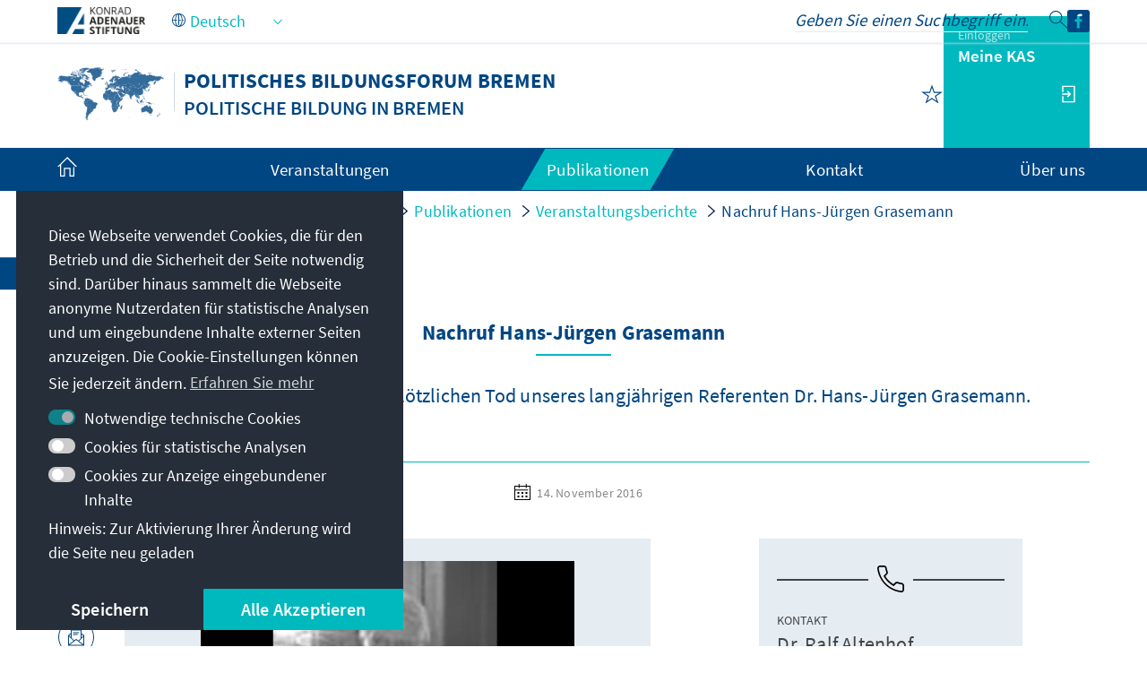

--- FILE ---
content_type: text/css;charset=UTF-8
request_url: https://www.kas.de/o/frontend-js-aui-web/alloy_ui.css?&mac=favIEq7hPo8AEd6k+N5OVADEEls=&browserId=chrome&languageId=de_DE&minifierType=css&themeId=kas_WAR_kasdetheme
body_size: -84
content:
/*1757019480000*/
#yui3-css-stamp{position:absolute !important;visibility:hidden !important}

--- FILE ---
content_type: text/javascript
request_url: https://www.kas.de/o/kas-de-theme/js/main.js?browserId=chrome&minifierType=js&languageId=de_DE&t=1761231032000
body_size: -75
content:
/*1761231032000*/
/*1761231032000*/
AUI().ready(function(){}),Liferay.Portlet.ready(function(e,n){}),Liferay.on("allPortletsReady",function(){});